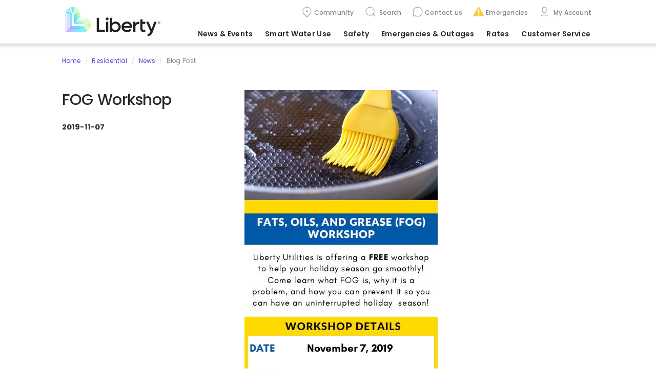

--- FILE ---
content_type: text/html; charset=utf-8
request_url: https://arizona.libertyutilities.com/goodyear/residential/my-account/?ref=breadcrumb
body_size: 9112
content:
<!DOCTYPE html>
<html lang="en">
<head>
    <meta charset="utf-8">
    <meta http-equiv="X-UA-Compatible" content="IE=edge">
    <meta name="viewport" content="width=device-width, initial-scale=1">
    <meta name="description" content="" />
    <meta name="description" content="FOG workshop" />
<title>FOG Workshop</title>
    <link rel="stylesheet" href="https://maxcdn.bootstrapcdn.com/bootstrap/3.3.5/css/bootstrap.min.css" integrity="sha512-dTfge/zgoMYpP7QbHy4gWMEGsbsdZeCXz7irItjcC3sPUFtf0kuFbDz/ixG7ArTxmDjLXDmezHubeNikyKGVyQ==" crossorigin="anonymous">
	<script src="https://ajax.googleapis.com/ajax/libs/jquery/3.7.1/jquery.min.js"></script>
  	
                <script type='text/javascript'>
                    var topselectorregions = {"Arizona":["Avondale","Carefree","Cave Creek","Cordes Lakes","Entrada del Oro","Glendale","Gold Canyon","Goodyear","Hereford - Bella Vista","Hereford - Southern Sunrise","Huachuca City","Litchfield Park","Palominas","Rio Rico","Scottsdale","Sierra Vista","Surprise","Whetstone","Wittmann"],"Arkansas":["Decatur","Gentry","Gravette","Hensley","Maysville","Pine Bluff","Springtown","Sulphur Springs","White Hall","Woodson"],"California":["Apple Valley","Artesia","Bell Gardens","Bellflower","Coleville","Compton","Floriston","La Cañada Flintridge","Loyalton","Lynwood","Markleeville","North Lake Tahoe","Norwalk","Portola","Santa Fe Springs","South Lake Tahoe","Topaz Lake","Truckee","Unincorporated Los Angeles Co.","Unincorporated San Bernardino Co.","Verdi","Victorville","Walker","Woodfords","Yermo"],"Central":["All","Trenton"],"Georgia":["Cataula","Columbus","Ellerslie","Fortson","Gainesville","Harris County","Manchester","Midland","Oakwood","Waverly Hall","Woodland"],"Illinois":["Alma","Altamont","Beecher City","Brookport","Brownstown","Carrier Mills","Cowden","Creal Springs","Elco","Eldorado","Farina","Farmersville","Galatia","Girard","Harrisburg","Huey","Iuka","Joppa","Kinmundy","Metropolis","Middletown","Mill Creek","Muddy","New Holland","Pittsburg","Raleigh","Salem","Sherman","St Elmo","St Peter","Tamms","Thayer","Tolono","Vandalia","Virden","Waggoner","Xenia"],"Iowa":["Keokuk","Montrose"],"Kansas":["Enter Site"],"Massachusetts":["Blackstone","Fall River","North Attleboro","Plainville","Somerset","South Bellingham","Swansea","Westport","Wrentham"],"Missouri":["Adrian","Airport Drive","Alba","Aldrich","Alexandria","Amoret","Anderson","Appleton City","Arbela","Arbyrd","Arcadia","Archie","Arcola","Asbury","Ash Grove","Ashton","Aurora","Aurora Water","Avilla","Avondale","Benton","Bertrand","Billings","Bois D'Arc","Bolivar","Bowling Green","Braggadocia","Branson","Brighton","Brookfield","Brooklyn Hgts.","Buffalo","Butler","Butterfield","Campbell","Canton","Cape Girardeau - wastewater","Caplinger Mills","Cardwell","Carl Junction","Carterville","Carthage","Caruthersville","Catawissa","Cedar Creek","Cedar Hill","Chaffee","Charleston","Chillicothe","Clarkton","Clever","Cliff Village","Clinton","Collins","Cooter","Cross Timbers","De Soto","Dennis Acres","Dexter","Diamond","Doniphan","Duenweg","Dunnegan","Duquesne","East Prairie","Edina","Everton","Ewing","Fair Grove","Fair Play","Fairview","Fidelity","Flemington","Forsyth","Fort Crowder","Freistatt","Fremont Hills","Fruitland","Galena","Gerster","Gideon","Ginger Blue","Golden City","Goodman","Gordonville","Granby","Granger","Greenfield","Greentop","Greenville","Halfway","Halltown","Hannibal","Harrisonville","Hayti","Hayti Heights","Henrietta","Hermitage","Hoberg","Holcomb","Holland","Hollister","Hollywood","Hornersville","House Springs","Howardville","Humansville","Hume","Hurley","Ironton","Jackson","Jasper","Joplin","Kahoka","Kennett","Kenoma","Kewanee","Kimberling City","Kirksville","Kissee Mills","Knox City","La Grange","LaBelle","Lambert","Lanagan","Lancaster","LaPlata","LaRussell","Leawood","Lewistown","Lexington","Lilbourn","Loma Linda","Louisburg","Luray","Malden","Marceline","Marionville","Marionville Water","Marshall","Marston","Maryville","Matthews","Medill","Memphis","Miller","Millersville","Miner","Missouri","Monticello","Montrose","Morehouse","Morley","Morrisville","Mound City","Mt.Vernon","Naylor","Neck City","Neelyville","Neosho","Nevada","New Hamburg","New Madrid","Newtonia","Nixa","Noel","North Lilbourn","Oak Ridge","Oran","Oronogo","Ozark","Pacific","Palmyra","Passaic","Phelps","Piedmont","Pierce City","Pineville","Platte City","Pleasant Hope","Poplar Bluff","Portageville","Powersite","Preston","Purcell","Purdy","Puxico","Queen City","Qulin","Redings Mills","Reeds","Reeds Springs","Republic","Rich Hill","Richmond","Ritchey","Rock Port","Rockaway Beach","S.Greenfield","Saginaw","Salisbury","Sarcoxie","Scotsdale","Sedalia","Senath","Seneca","Shoal Creek Dr.","Shoal Crk. Est.","Sikeston","Silver Creek","Southwest City","Sparta","Spokane","St.Clair","Stark City","Steele","Stella","Stockton","Stotts City","Strafford","Taylor","Trenton","Urbana","Verona","Verona Water","Vista","Waco","Walnut Grove","Wappapello","Wardell","Wayland","Weaubleau","Webb City","Wentworth","West Quincy","Wheatland","Willard"],"New Brunswick":["Dieppe","Dorchester","Fredericton","Hanwell","Lincoln","Moncton","Oromocto","Riverview","Sackville","Saint John","St George","St Stephen"],"New Hampshire":["Acworth","Allenstown","Alstead","Amherst","Auburn","Bath","Bedford","Belmont","Berlin","Boscawen","Bow","Canaan","Canterbury","Charlestown","Concord","Cornish","Derry","Enfield","Franklin","Gilford","Goffstown","Grafton","Hanover","Hollis","Hooksett","Hudson","Keene","Laconia","Lebanon","Litchfield","Londonderry","Loudon","Lyme","Manchester","Marlow","Merrimack","Milford","Monroe","Nashua","Northfield","Orange","Pelham","Pembroke","Penacook","Plainfield","Salem","Sanbornton","Surry","Tilton","Walpole","West Lebanon","Windham","Winnisquam"],"New York Gas":["Beaver Falls\\NewBremen\\Croghan","Brasher\\Winthrop","Brushton","Canton","Chateaugay","Gouverneur","Heuvelton","Lisbon","Madrid","Malone","Massena","Norfolk","North Lawrence","Norwood","Ogdensburg","Potsdam","Waddington"],"New York Water":["All"],"Nouveau-Brunswick":["Dieppe","Dorchester","Fredericton","Hanwell","Lincoln","Moncton","Oromocto","Riverview","Sackville","Saint John","St George","St Stephen"],"Oklahoma":["Enter Site"],"Texas":["Canyon Lake","Conroe","Flint","Hawkins","Tyler"]};;
                    var TopLevelDomain = 'libertyutilities.com';
                    var selectedstate = 'Arizona';
                    var selectedcommunity = 'Goodyear';
                    var selectedtype = 'residential';
                    var editable = ''; 
                </script>
	<script src="/js/740.bundled.js"></script>
	<script src="/js/main.bundled.js"></script>
	<script src="/js/switch-community.js" defer></script>
	<link rel="stylesheet" href="/css/styles.bundled.css" />
  	<link rel="icon" type="image/x-icon" href="/img/favicon.ico">
  	<style>
        .article-body div.container{width:95%;padding: 0 !important;margin: 0 !important;}
  	</style>
</head>
<body>
	<iframe id='iframeTopSelectorCache' src='https://libertyutilities.com/iframe.html' style='width:0;height:0;border:0;border:none;position:absolute;'></iframe>
	<header>
		<a href="#main" class="sr-only">Skip to main content</a>
    </header>
	
	<section id="navigation-section">
		<div class="navigation-content container">
			<button id="navigation-menu--toggle" aria-expanded="false"><span class="sr-only">Menu</span></button>
			<div class="navigation-columns--wrapper">
				<div class="navigation-columns--content">
					<div class="navigation-columns--left">
						<a href='/goodyear/residential' style='z-index:2000'><img class="navbar-brand" src="/img/liberty_logo_color.svg" alt="Liberty Utilities Logo" /></a>
					</div>
					<div class="navigation-columns--right navigation-group">
						<nav class="navbar navbar-expand-lg navigation-menu--features" aria-label="features">
							<ul class="navbar-nav">
								<li class="nav-item" id="features-menu--edit">
									<span id="pageedit" style="display:none"><a class="nav-link" style="color:#7859d6" href="/admin/pages/edit.aspx?id=147620">Edit</a></span>
								</li>
								<li class="nav-item" id="features-menu--community-nav" aria-expanded="false">
									<a class="nav-link" href="#">Community</a>
									<!-- #region Navigation Community Form -->
									<div class="panel-popup" id="panel--community-nav" aria-modal="true" style="display: none; right: 155px;">
										<button class="panel--close-x control--align-right-md" aria-label="close modal panel"></button>
										<div class="form-inline" id="Navigation-Community--Form">
											<div class="form-group full-row--contents">
												<label class="clear-row" for="Navigation-Community--TemplateStateSelector">Location</label>
												<select class="form-control" id="Navigation-Community--TemplateStateSelector" aria-label="Select state or province"></select>
												<div data-invalid-message="Please select a state or province."></div>
											</div>
											<div class="form-group full-row--contents margin-top">
												<label class="clear-row" for="Navigation-Community--TemplateCommunitySelector" aria-label="Select community">Community</label>
												<select class="form-control full-row" id="Navigation-Community--TemplateCommunitySelector"></select>
												<div data-invalid-message="Please select a community."></div>
											</div>
											<div class="form-group full-row--contents margin-top">
												<label class="sr-only" for="navigation-customerType">Customer Type</label>
												<!-- #region SwitchRadio -->
												<fieldset id="navigation-customerType" style="display:none">
													<div class="single-row-sm">
														<div class="input-group margin-right-md">
															<input type="radio" id="Navigation-Community--CustomerType-Residential" name="Navigation-Community--CustomerType" value="/residential/" checked />
															<label for="Navigation-Community--CustomerType-Residential">Residential</label>
														</div>
														<!--<div class="input-group">
															<input type="radio" id="Navigation-Community--CustomerType-Commercial" name="Navigation-Community--CustomerType" value="/commercial/" />
															<label for="Navigation-Community--CustomerType-Commercial">Commercial</label>
														</div>-->
													</div>
												</fieldset>
												<!-- #endregion -->
												<div class="form-group full-row--contents margin-top-1">
													<label for="Navigation-Community--Submit" class="sr-only">Switch location</label>
													<button id="Navigation-Community--Submit" type="submit" class="btn btn-info" disabled>Switch</button>
												</div>
											</div>
										</div>
									</div>
									<!-- #endregion -->
								</li>
								<li class="nav-item" id="features-menu--search">
									<a class="nav-link" href="#"> Search </a>
									<!-- #region Navigation Search Form -->
									<div class="panel-popup" id="panel--search" aria-modal="true" style="display: none">
										<form id="SearchForm--features" method="get" action="/goodyear/residential/search/">
											<div class="input-group">
                                              	<button class="panel--close-x" aria-label="Close modal panel" type="button"></button>
												<label for="SearchInput--features" class="sr-only">Search</label>
												<input id="SearchInput--features" type="text" class="form-control" placeholder="Search" name="q" />
												<span class="input-group-btn"><button class="btn btn-link" type="submit">Go</button></span>
											</div>
										</form>
									</div>
									<!-- #endregion -->
								</li>
								<li class="nav-item" id="features-menu--customercare" aria-expanded="false">
									<a class="nav-link" href="#CUSTOMERCARE">Contact us</a>
									<div class="panel-popup" id="panel--customercare" aria-modal="true" style="display: none; right: 41px;">
										<button class="panel--close-x control--align-right-md" aria-label="Close modal panel"></button>
										<div class="input-group">
											<div class="panel-row">
												<p for="panel--customercare-info">Customer care</p>
												<div class="panel-body" id="panel--customercare-info">
													<p class="phonelink-large">
														<a id="features-menu--contactusnumber" href="tel:844-367-2030" aria-label="Customer care: phone contact">844-367-2030</a>
													</p>
													<p><a id="features-menu--customercarelink" class="arrow-link" href="/goodyear/residential/contact/general-inquiries.html">Other ways to contact us</a></p>
												</div>
											</div>
										</div>
									</div>
								</li>
								<li class="nav-item" id="features-menu--emergencies">
									<a class="nav-link" href="#EMERGENCIES">Emergencies</a>
									<!-- #region Emergencies Panel -->
									<div class="panel-modal" style="display: none" id="panel--emergencies" aria-modal="true" aria-labelledby="features-menu--emergencies-title">
										<div class="panel-row">
											<button class="panel--close-x" aria-label="Close modal panel"></button>
											<h3 class="panel--subhead-emergencies">Emergencies</h3>
											<p class="phonelink-large">
												<a id="features-menu--emergencynumber" href="tel:623-935-3395" aria-label="Emergency: phone contact">623-935-3395</a>
											</p>
										</div>
										<div class="panel-row">
											<h3 class="panel--subhead-customercare">Customer care</h3>
											<p class="phonelink-large">
												<a id="features-menu--customercarenumber" href="tel:844-367-2030" aria-label="Customer care: phone contact">844-367-2030</a>
											</p>
										</div>
										<!--<div class="panel-row panel--emergnecies-indent">
											<p><a class="arrow-link" href="#OTHER CONTACTS">Other Liberty communities</a></p>
										</div>-->
									</div>
									<!-- #endregion --> 
								</li>
								<li class="nav-item" id="features-menu--account">
									<a class="nav-link dropdown-menu--link" id="myaccountdropdown1" href="#"> My Account </a>
									<ul class="dropdown-menu" aria-labelledby="myaccountdropdown1">
										<li class=" nav-item"><a class="nav-link" target="_blank" href="https://myaccount.libertyenergyandwater.com/portal/#/login?LUAZ">My Account Sign Up/Login </a></li><li class=" nav-item"><a class="nav-link" target="_self" href="/goodyear/new-customer-experience.html">My Account Overview</a></li><li class=" nav-item"><a class="nav-link" target="_self" href="/goodyear/residential/my-account/my-bill/my-profile.html">Update Contact Information</a></li>
									</ul>
								</li>
							</ul>
						</nav>
						<nav class="navbar navbar-expand-lg navigation-menu--main" aria-label="main">
							<ul class="navbar-nav">
								<li class="dropdown-unused nav-item dropdown-hover"><a href="/master/residential/news/events.html" class="nav-link dropdown-toggle dropdown-menu--link active" data-toggle="dropdown" role="button" aria-haspopup="true" aria-expanded="false" id="navbarDropdown0">News & Events</a>
                        <ul class="dropdown-menu" aria-labelledby="navbarDropdown0"><li class=" nav-item"><a class="nav-link" target="_blank" href="https://libertyutilities.com/west-region-newsroom.html">Newsroom</a></li><li class=" nav-item"><a class="nav-link" target="_self" href="/goodyear/residential/news/notifications-az.html">Notifications </a></li><li class=" nav-item"><a class="nav-link" target="_self" href="/goodyear/residential/news/community-highlights-new.html">Supporting the United Way</a></li><li class=" nav-item"><a class="nav-link" target="_self" href="/goodyear/residential/news/infrastructure-investments.html">Infrastructure Investments</a></li><li class=" nav-item"><a class="nav-link" target="_self" href="/goodyear/residential/news/media-release.html">Media Release</a></li></ul>
                    </li><li class="dropdown-unused nav-item dropdown-hover"><a href="/master/residential/smart-water-use/index.html" class="nav-link dropdown-toggle dropdown-menu--link active" data-toggle="dropdown" role="button" aria-haspopup="true" aria-expanded="false" id="navbarDropdown0">Smart Water Use</a>
                        <ul class="dropdown-menu" aria-labelledby="navbarDropdown0"><li class=" nav-item"><a class="nav-link" target="_self" href="/goodyear/residential/smart-water-use/index.html">About</a></li><li class=" nav-item"><a class="nav-link" target="_self" href="/goodyear/residential/smart-water-use/conservation.html">Conservation</a></li><li class=" nav-item"><a class="nav-link" target="_self" href="/goodyear/residential/smart-water-use/water/water-programs.html">Water Programs</a></li><li class=" nav-item"><a class="nav-link" target="_self" href="/goodyear/residential/smart-water-use/water/drought.html">Drought</a></li><li class=" nav-item"><a class="nav-link" target="_self" href="/goodyear/residential/smart-water-use/wastewater-and-reclaimed-water.html">Wastewater & Reclaimed Water</a></li></ul>
                    </li><li class="dropdown-unused nav-item dropdown-hover"><a href="/master/residential/safety/water/water-safety.html" class="nav-link dropdown-toggle dropdown-menu--link active" data-toggle="dropdown" role="button" aria-haspopup="true" aria-expanded="false" id="navbarDropdown0">Safety</a>
                        <ul class="dropdown-menu" aria-labelledby="navbarDropdown0"><li class=" nav-item"><a class="nav-link" target="_self" href="/goodyear/residential/safety/water/water-safety.html">Water Safety</a></li><li class=" nav-item"><a class="nav-link" target="_self" href="/goodyear/residential/safety/water-quality.html">Water Quality</a></li><li class=" nav-item"><a class="nav-link" target="_blank" href="https://arizona.libertyutilities.com/avondale/residential/safety/water-quality-faqs.html">Water Quality FAQs</a></li><li class=" nav-item"><a class="nav-link" target="_self" href="/goodyear/residential/safety/water/cross-connection-control.html">Cross Connection Control</a></li><li class=" nav-item"><a class="nav-link" target="_self" href="/goodyear/residential/safety/general-electrical-safety.html">Electrical Safety</a></li><li class=" nav-item"><a class="nav-link" target="_self" href="/goodyear/residential/safety/general-gas-safety.html">Natural Gas Safety</a></li><li class=" nav-item"><a class="nav-link" target="_self" href="/goodyear/residential/safety/consumer-fraud.html">Consumer Fraud</a></li></ul>
                    </li><li class="dropdown-unused nav-item dropdown-hover"><a href="/master/residential/emergencies/water-emergency.html" class="nav-link dropdown-toggle dropdown-menu--link active" data-toggle="dropdown" role="button" aria-haspopup="true" aria-expanded="false" id="navbarDropdown0">Emergencies <span class="hidden-xs"><br/></span>&amp; Outages</a>
                        <ul class="dropdown-menu" aria-labelledby="navbarDropdown0"><li class=" nav-item"><a class="nav-link" target="_self" href="/goodyear/residential/emergencies/water-emergency.html">Water Emergency</a></li></ul>
                    </li><li class="dropdown-unused nav-item dropdown-hover"><a href="/master/residential/rates-and-tariffs/water.html" class="nav-link dropdown-toggle dropdown-menu--link active" data-toggle="dropdown" role="button" aria-haspopup="true" aria-expanded="false" id="navbarDropdown0">Rates</a>
                        <ul class="dropdown-menu" aria-labelledby="navbarDropdown0"><li class=" nav-item"><a class="nav-link" target="_self" href="/goodyear/residential/rates-and-tariffs/understanding-rates-and-tariffs.html">Understanding Rates & Tariffs</a></li><li class=" nav-item"><a class="nav-link" target="_self" href="/goodyear/residential/rates-and-tariffs/water.html">Water & Wastewater Rates </a></li></ul>
                    </li><li class="dropdown-unused nav-item dropdown-hover"><a href="/master/residential/my-account/make-a-payment.html" class="nav-link dropdown-toggle dropdown-menu--link active" data-toggle="dropdown" role="button" aria-haspopup="true" aria-expanded="false" id="navbarDropdown0">Customer Service</a>
                        <ul class="dropdown-menu" aria-labelledby="navbarDropdown0"><li class=" nav-item"><a class="nav-link" target="_self" href="/goodyear/residential/my-account/make-a-payment.html">Payment Options</a></li><li class=" nav-item"><a class="nav-link" target="_self" href="/goodyear/residential/my-account/my-bill/my-bill.html">Understanding My Bill</a></li><li class=" nav-item"><a class="nav-link" target="_self" href="/goodyear/residential/my-account/my-bill/billing-options/automatic-payments.html">Automatic Payments</a></li><li class=" nav-item"><a class="nav-link" target="_self" href="/goodyear/residential/my-account/financial-programs.html">Financial Help</a></li><li class=" nav-item"><a class="nav-link" target="_self" href="/goodyear/residential/my-account/my-bill/billing-options/go-paperless.html">Paperless Billing</a></li><li class="dropdown-unused nav-item dropdown-hover"><a href="/master/residential/new-services/moving-water-customers.html" class="nav-link dropdown-toggle dropdown-menu--link active" data-toggle="dropdown" role="button" aria-haspopup="true" aria-expanded="false" id="navbarDropdown0">Moving </a>
                        <ul class="dropdown-menu" aria-labelledby="navbarDropdown0"><li class=" nav-item"><a class="nav-link" target="_self" href="/goodyear/residential/customer-service/new-connections-residential-arizona-water-liberty.html">New Connections</a></li><li class=" nav-item"><a class="nav-link" target="_self" href="/goodyear/residential/new-services/new-connections-process-residential-arizona-water-liberty.html">New Connections Process </a></li></ul>
                    </li><li class=" nav-item"><a class="nav-link" target="_self" href="/goodyear/residential/news/notifications-az.html">Bill Inserts</a></li><li class=" nav-item"><a class="nav-link" target="_self" href="/goodyear/residential/my-account/my-bill/meter-reading.html">Meter Reading</a></li><li class=" nav-item"><a class="nav-link" target="_self" href="/goodyear/residential/customer-service/water-usage-overview-residential-az-water-liberty.html">Water Usage Overview</a></li><li class=" nav-item"><a class="nav-link" target="_self" href="/goodyear/residential/contact/forms.html">Forms</a></li><li class=" nav-item"><a class="nav-link" target="_self" href="/goodyear/residential/contact/general-inquiries.html">Contact Us</a></li></ul>
                    </li>
							</ul>
						</nav>
					</div>
				</div>
			</div>
		</div>
	</section>
	  
	<main id="main" class="banner-Landing_Page_MainHeader">
		<div id="main--wrapper-header">
			<script>
			  if (document.cookie.toLowerCase().indexOf('lu-priority-alerts-dismissal=true') !== -1) {
				/* hide dismissed alerts w/o flash of content */
				document.write('<div class="priority-alerts-dismissal"></div>')
			  }
			</script>
		</div>
		<div id="main--wrapper-content">
		
			<div style="" class="banner-MainHeader_Posts">
				<div class="container">
					<div class="row">
						<div class="col-sm-12">
							<div class="row">
								<div class="col-sm-7">
									<ol class="breadcrumb">
										<li><a href="/goodyear/?ref=breadcrumb">Home</a></li>
										<li><a href="/goodyear/residential/?ref=breadcrumb">Residential</a></li>
										<li><a href="/goodyear/residential/news/?ref=breadcrumb">News</a></li>
										<li class="active">Blog Post</li>
									</ol>
								</div>
								<div class="col-sm-5"></div>
							</div>
						</div>
					</div>
				</div>
			</div>
			<br/>
			<div class="container">
				<div class="row">
    <div class="col-sm-4">
        <div class="article-title">
            <h1>FOG Workshop</h1>
            <h4><strong>2019-11-07</strong></h4>
        </div>
    </div>
    <div class="col-sm-8">
        <div class="article-body"><div class="" style=""><div class="container"><div class="row"><div class="col-sm-12"><div class="" style=""><p><img src="/uploads/FOG workshop LP.JPG" alt="" width="378" height="876" /></p></div></div></div></div></div></div>
    </div>
</div>
			</div>
		</div>
    </main>  
   
	<footer>
		<div class="footer-main--wrapper" aria-label="Site main footer">
			<div class="footer-main--container container">
				<div class="footer-main--column-group">
					<div class="footer-main--column-unit">
						<p class='footer-main--menu-title' aria-label='About Liberty Utilities'>Our Company</p>
						<ul class="footer-main--menu-list">
							<li><a href='https://libertyutilities.com/about.html'>About Us</a></li>
							<li><a href='https://libertyutilities.com/sustainability.html'>Sustainability</a></li>
							<li><a href='https://jobs.libertyenergyandwater.com/'>Careers</a></li>
							<li><a href='https://libertyutilities.com/news.html'>News</a></li>
						</ul>
					</div>
					<div class="footer-main--column-unit">
						<p class='footer-main--menu-title' aria-label='Liberty Business'>For Business</p>
						<ul class="footer-main--menu-list">
							<li><a href='https://libertyutilities.com/business-partners.html'>Partnering</a></li>
							<li><a href='https://libertyutilities.com/what-we-do/business-development/contact-us.html'>Business Development</a></li>
							
							<li><a href='https://libertyutilities.com/liberty-utilities-transmission/lu-transmission.html'>Transmission & Compliance</a></li>
						</ul>
					</div>
					<div class="footer-main--column-unit">
						<p class='footer-main--menu-title' aria-label='Help with Liberty Services'>Help</p>
						<ul class="footer-main--menu-list">
							<li><a id="footer-menu--customercarelink" href="/goodyear/residential/contact/general-inquiries.html">Contact us</a></li>
							<li><a href='https://libertyutilities.com/new-brunswick-french.html'>Français</a></li>
							<li><a href='https://libertyutilities.com/newbrand/index.html'>New Brand</a></li>
						</ul>
					</div>
					<div class="footer-main--column-unit">
						<p class='footer-main--menu-title' aria-label='Liberty Terms and Conditions'>Terms & Conditions</p>
						<ul class="footer-main--menu-list">
							<li><a href='https://libertyutilities.com/privacy-policy.html'>Privacy</a></li>
							<li><a href='https://libertyutilities.com/terms-of-use.html'>Terms of Use</a></li>
							<li><a href='https://libertyutilities.com/accessibility.html'>Accessibility</a></li>
						</ul>
					</div>
					<div class="footer-main--column-unit">
						<p class='footer-main--menu-title' aria-label='Algonquin'>Algonquin</p>
						<ul class="footer-main--menu-list">
							<li><a href='https://algonquinpower.com'>AQN Website</a></li>
							<li><a href='https://investors.algonquinpower.com'>Investors</a></li>
						</ul>
					</div>
				</div>
			</div>
			<div class="footer-main--social container">
				<ul>
					<li><a class="icon-social--facebook" aria-label="Visit Liberty’s Facebook page" href="https://www.facebook.com/LibertyUtilAZ/" target="_blank">Facebook</a></li>
					<li><a class="icon-social--twitter" aria-label="Visit Liberty’s Twitter page" href="https://twitter.com/LibertyUtil_AZ" target="_blank">Twitter</a></li>
					<!--<li><a class="icon-social--linkedin" aria-label="Visit Liberty’s LinkedIn page" href="https://www.linkedin.com/company/libertyenergyandwater" target="_blank">LinkedIn</a></li>-->
					<li><a class="icon-social--youtube" aria-label="Visit Liberty’s YouTube channel" href="https://www.youtube.com/channel/UCeA30tP3ItAAbWF92qeOYWg" target="_blank">YouTube</a></li>
				</ul>
			</div>
		</div>
		<section class="footer-bar--wrapper">
			<section class="footer-bar--container container">
				<div class="row">
					<div class="col-sm-12 footer-bar--brand-container">
						<img class="footer-bar--brand" src="/img/liberty_heart_reverse.svg" alt="Liberty Utilities" />
						<p class="footer-bar--copyright">© Copyright Liberty&nbsp;<span id='footer-copyrightyear'><script>document.write(new Date().getFullYear())</script></span></p>
					</div>
				</div>
			</section>
		</section>
	</footer>
	
    <script src="https://maxcdn.bootstrapcdn.com/bootstrap/3.4.1/js/bootstrap.min.js" crossorigin="anonymous"></script>
    <script src="https://www.google.com/recaptcha/api.js" async defer></script>
    <script async src="https://www.googletagmanager.com/gtag/js?id=G-722LNGZH43"></script>
    <script>
      window.dataLayer = window.dataLayer || [];
      function gtag(){dataLayer.push(arguments);}
      gtag('js', new Date());
      gtag('config', 'G-722LNGZH43');
    </script>
<!-- 1,002 --></body>
</html>

--- FILE ---
content_type: application/javascript
request_url: https://arizona.libertyutilities.com/js/main.bundled.js
body_size: 9112
content:
!function(){"use strict";var e,t={893:function(e,t,n){function o(e,t){for(var n=0;n<t.length;n++){var o=t[n];o.enumerable=o.enumerable||!1,o.configurable=!0,"value"in o&&(o.writable=!0),Object.defineProperty(e,o.key,o)}}var a=function(){function e(t){!function(e,t){if(!(e instanceof t))throw new TypeError("Cannot call a class as a function")}(this,e),this.events(t)}var t,n;return t=e,n=[{key:"events",value:function(e){var t=this;[].concat(e).forEach((function(e){return t.menuInit(e.linkSelector,e.menuopenClass,e.flipClass,e.menuTrigger,e.retractClass,e.triggerToggleClass,e.triggerBodyClass,e.menuSelector,e.menuRootSelector,e.menuBackClass,e.mobileMenuTitle,e.mobileMenuTitleClass,e.mobileCloseXClass,e.menuFilterSelector)}))}},{key:"menuInit",value:function(e,t){var n=arguments.length>2&&void 0!==arguments[2]?arguments[2]:"flip",o=arguments.length>3&&void 0!==arguments[3]?arguments[3]:"",a=arguments.length>4&&void 0!==arguments[4]?arguments[4]:"retract",r=arguments.length>5?arguments[5]:void 0,i=arguments.length>6?arguments[6]:void 0,c=arguments.length>7?arguments[7]:void 0,l=arguments.length>8?arguments[8]:void 0,s=arguments.length>9?arguments[9]:void 0,u=arguments.length>10&&void 0!==arguments[10]?arguments[10]:"Main Menu",d=arguments.length>11?arguments[11]:void 0,v=arguments.length>12&&void 0!==arguments[12]?arguments[12]:"closex",f=arguments.length>13&&void 0!==arguments[13]?arguments[13]:"",m=(document.querySelector(o),""!==o&&document.querySelector(o)),p=function(){return!Boolean(m&&"none"!==window.getComputedStyle(m).display)};function g(e){document.querySelectorAll(e).forEach((function(e){e.setAttribute("aria-expanded","false"),e.addEventListener("click",(function(e){var o=e.target.classList;o.contains(r)?(S(k(l,[a,n,t]),1e3),o.remove(r),""!==i&&document.body.classList.remove(i),e.target.setAttribute("aria-expanded","false")):(k(l,[a,n,t]),o.add(r),""!==i&&document.body.classList.add(i),e.target.setAttribute("aria-expanded","true"))}))}))}function y(e,t,n){var o=document.createElement("div");return o.innerHTML=t,o.classList.add(n),e.prepend(o),o}function b(e,n){y(e,"Back",s).addEventListener("click",(function(){h(e,a),h(e,t)}))}function h(e,t){var n=e.closest(".".concat(t));n&&n.classList.remove(t)}function S(e){var t,n=arguments.length>1&&void 0!==arguments[1]?arguments[1]:100;return function(o){t&&clearTimeout(t),t=setTimeout(e,n,o)}}function k(e,t){var n=document.querySelectorAll(e);n&&n.forEach((function(e){t.forEach((function(t){e.classList&&e.classList.remove(t)})),t.forEach((function(t){var n=e.querySelectorAll(".".concat(t));n&&n.forEach((function(e){e.classList&&e.classList.remove(t)}))}))}))}document.querySelectorAll(l).forEach((function(e){y(e,u,d),y(e,"",v).addEventListener("click",(function(){document.querySelector(o).click()}))})),document.querySelectorAll("".concat(f," ").concat(c)).forEach((function(e){return b(e)})),g(o),document.querySelectorAll("".concat(f," ").concat(e)).forEach((function(e){e.parentElement.addEventListener("mouseenter",(function(){if(p()){e.parentElement.classList.add(t),e.setAttribute("aria-expanded","true");var o=e.parentElement.querySelector("".concat(f," ").concat(c));if(o){o.offsetWidth;var a=o.getBoundingClientRect();window.innerWidth<a.right&&e.parentElement.classList.add(n)}}})),e.parentElement.addEventListener("mouseleave",(function(){p()&&(e.parentElement.classList&&e.parentElement.classList.remove(t),e.setAttribute("aria-expanded","false"))})),e.addEventListener("click",(function(o){if(o.stopPropagation(),!p()){o.preventDefault();var r=e.closest("".concat(l,", ").concat(f," ").concat(c));e.parentElement.classList.contains(t)?(e.parentElement.classList.remove(t),e.setAttribute("aria-expanded","false"),r&&r.classList.remove(a),setTimeout(k(l,[,a,n,t]),1e3)):(e.parentElement.classList.add(t),e.setAttribute("aria-expanded","true"),r&&r.classList.add(a))}}))})),m&&window.addEventListener("resize",S((function(){S(k(l,[a,n,t]),1e3);var e=document.querySelector(o);e&&(e.classList.remove(r),e.setAttribute("aria-expanded","false")),document.body.classList.remove(i)})))}}],n&&o(t.prototype,n),e}(),r=a;function i(e,t){for(var n=0;n<t.length;n++){var o=t[n];o.enumerable=o.enumerable||!1,o.configurable=!0,"value"in o&&(o.writable=!0),Object.defineProperty(e,o.key,o)}}var c=function(){function e(t){!function(e,t){if(!(e instanceof t))throw new TypeError("Cannot call a class as a function")}(this,e),this.events(t)}var t,n;return t=e,(n=[{key:"events",value:function(e){var t=this;[].concat(e).forEach((function(e){return t.initMyAccount(e)}))}},{key:"initMyAccount",value:function(e){var t=e.menuTriggerSelector,n=e.defocusClass,o=void 0===n?"":n,a=e.menuSelector,r=void 0===a?"":a,i=e.menuParentSelector,c=e.mobileBeaconSelector,l=e.mobileCloseXClass,s=e.activePanelClass,u=void 0===s?"":s,d=e.subTriggerSelector,v=void 0===d?"":d,f=document.querySelector(r),m=document.querySelector(t),p=document.querySelector(i);if(f&&m&&p){var g=null;g=function(e,t,n){if(!e.querySelector(".".concat(n))){var o=document.createElement("div");return o.setAttribute("aria-label","close modal panel"),o.innerHTML="",o.classList.add(n),e.prepend(o),o}}(f,0,l);var y=document.querySelector(c),b=function(){return"block"===window.getComputedStyle(y).display};p.addEventListener("mouseenter",(function(e){b()||this.classList.add("open")})),p.addEventListener("mouseleave",(function(e){b()||(this.classList.remove("open"),document.body.classList.remove(o),document.body.classList.remove(u))}));var h=function e(t){var n=t.target.closest(i);n||(t.target.blur(),t.preventDefault(),t.stopPropagation()),p.classList.contains("open")&&(n||(g.click(),p.classList.remove("open"),document.removeEventListener("click",e)))},S=p;if(""!==v){var k=p.querySelector(v);k&&(S=k)}S.addEventListener("click",(function(e){e.preventDefault(),b()&&(p.classList.add("open"),document.body.classList.add(o),document.body.classList.add(u),document.addEventListener("click",h))})),f&&g.addEventListener("click",(function(e){e.preventDefault(),e.stopPropagation(),p.classList.remove("open"),document.body.classList.remove(o),document.body.classList.remove(u),document.removeEventListener("click",h)}))}}}])&&i(t.prototype,n),e}();function l(e,t){for(var n=0;n<t.length;n++){var o=t[n];o.enumerable=o.enumerable||!1,o.configurable=!0,"value"in o&&(o.writable=!0),Object.defineProperty(e,o.key,o)}}var s=function(){function e(t){!function(e,t){if(!(e instanceof t))throw new TypeError("Cannot call a class as a function")}(this,e),this.events(t)}var t,n;return t=e,(n=[{key:"events",value:function(e){var t=this;[].concat(e).forEach((function(e){return t.toggleInit(e)}))}},{key:"toggleInit",value:function(e){var t=e.panelSelector,n=e.triggerSelector,o=void 0===n?"":n,a=e.toggleClass,r=e.bodyClass,i=void 0===r?"":r,c=(e.closeAreaClass,e.closeXClass),l=void 0===c?"":c,s=e.panelOpenMarkerSelector,u=void 0===s?"":s,d=e.panelOpenClass,v=void 0===d?"panel--open":d,f=e.accountsPanelOpenClass,m=void 0===f?"":f,p=e.accountsPanelCloseSelector,g=void 0===p?"":p,y=e.nullifyLinkClickSelector,b=void 0===y?"":y,h=e.subTriggerSelector,S=void 0===h?"":h;o||(o=t);var k=!!v.includes("modal");function L(e){var t=e.querySelector(".panel-popup");if(t){var n=t.getBoundingClientRect().right,o=e.getBoundingClientRect().right,a=n>=window.innerWidth-o;if(window.innerWidth<768)return;a&&(t.style.right="".concat(Math.max(18,window.innerWidth-o),"px"))}if(e.classList.contains("actionbar--link")){var r=e.parentElement.querySelector('[class*="actionbar--panel-"]');r.classList.remove("align-right"),window.innerWidth<r.getBoundingClientRect().right&&r.classList.add("align-right")}}document.querySelectorAll(o).forEach((function(e){var n=document.querySelector(t);if(""!==u||n.querySelector(k?".panel-modal":".panel-popup")){n.setAttribute("aria-expanded","false");var r=document.querySelector(o);if(""!==b){var c=n.querySelector(b);c&&c.addEventListener("click",(function(e){e.preventDefault()}))}var s=null;u&&(s=document.querySelector(u));var d=r;if(""!==S){var f=r.querySelector(S);f&&(d=f)}if(d.addEventListener("click",(function(e){if(e.preventDefault(),e.stopPropagation(),document.body.classList.contains(m)){var t=document.querySelector(g);t&&t.click()}else document.body.classList.contains(v)||document.body.classList.contains(m)||(e.stopImmediatePropagation(),n.classList.add(a),s&&s.classList.add(a),""!==i&&document.body.classList.add(i),n.setAttribute("aria-expanded","true"),document.body.classList.add(v),L(r),window.addEventListener("resize",o((function(){o(L(n),250)}))),h(n));function o(e,t){var n;return function(o){n&&clearTimeout(n),n=setTimeout(e,t,o)}}})),l){var p=n.querySelector(".".concat(l));p&&p.addEventListener("click",(function(e){e.preventDefault(),e.stopPropagation(),y(e)}))}var y=function(e){e.preventDefault(),e.stopPropagation();var t=document.getElementById("page-blur");t&&t.remove(),function(e,t,n,o,a){e.classList.remove(t),document.body.classList.remove(a),""!==n&&document.body.classList.remove(n),o&&o.classList.remove(t),e.setAttribute("aria-expanded","false")}(n,a,i,s,v)},h=function(e){var t=document.createElement("div");e.closest(".".concat(l)),t.id="page-blur",t.addEventListener("click",(function(e){return y(e)})),e.prepend(t)}}}))}}])&&l(t.prototype,n),e}();function u(e){return u="function"==typeof Symbol&&"symbol"==typeof Symbol.iterator?function(e){return typeof e}:function(e){return e&&"function"==typeof Symbol&&e.constructor===Symbol&&e!==Symbol.prototype?"symbol":typeof e},u(e)}function d(e,t){for(var n=0;n<t.length;n++){var o=t[n];o.enumerable=o.enumerable||!1,o.configurable=!0,"value"in o&&(o.writable=!0),Object.defineProperty(e,o.key,o)}}var v=function(){function e(t){!function(e,t){if(!(e instanceof t))throw new TypeError("Cannot call a class as a function")}(this,e),this.events(t)}var t,n;return t=e,(n=[{key:"events",value:function(e){var t=this;[].concat(e).forEach((function(e){return t.initListeners(e)}))}},{key:"initListeners",value:function(e){var t=e.groupSelector,n=e.disableElementSelector,o=e.disallowableValueSelectors,a=void 0===o?[]:o,r=e.invalidClass,i=void 0===r?"invalid":r,c=e.errorMessageAttribute,l=void 0===c?"data-invalid-message":c,s=e.primaryFieldSelector,u=void 0===s?"":s,d=document.querySelectorAll(t);d&&d.forEach((function(e){var t=e.querySelectorAll("input, select, textarea");if(a.length&&a.forEach((function(t){f(e,t,l)})),t){var o=y(t),r=e.querySelectorAll(n);t.forEach((function(n){n.addEventListener("change",(function(c){var l=y(t),s=g(l,o),d=a.length&&p(e,a,i),v=d||!d&&s,f="#".concat(n.id)===u;m(v,r),v&&f&&n.defaultSelected===n.selected&&t.forEach((function(e){f&&e===n||(e.selectedIndex=0,e.classList.add(i))}))}))}))}}))}}])&&d(t.prototype,n),e}(),f=function(e,t,n){var o=e.querySelector(t.targetSelector);if(o&&(!o.nextElementSibling||!o.nextElementSibling.getAttribute(n))){var a=document.createElement("div");a.setAttribute(n,t.invalidMessage),o.parentNode.insertBefore(a,o.nextSibling)}},m=function(e,t){t.forEach((function(t){t.disabled=e}))},p=function(e,t,n){t.length;var o=0;return t.forEach((function(t){var a=e.querySelector(t.targetSelector);if("object"!==u(a.options))return!1;a.classList.contains(n)&&a.classList.remove(n);var r=a.options[a.selectedIndex].getAttribute("value");(!r||r===t.invalidvalue)&&(a.classList.add(n),o+=1)})),o},g=function(e,t){return JSON.stringify(e)==JSON.stringify(t)},y=function(e){var t=[];return e.forEach((function(e){var n="".concat(e.value).concat(e.checked?"-checked":"");t.push(n)})),t},b=v;function h(e,t){for(var n=0;n<t.length;n++){var o=t[n];o.enumerable=o.enumerable||!1,o.configurable=!0,"value"in o&&(o.writable=!0),Object.defineProperty(e,o.key,o)}}var S=function(){function e(t){!function(e,t){if(!(e instanceof t))throw new TypeError("Cannot call a class as a function")}(this,e),this.events(t)}var t,n;return t=e,(n=[{key:"events",value:function(e){var t=this;[].concat(e).forEach((function(e){return t.alertsInit(e)}))}},{key:"alertsInit",value:function(e){var t=e.triggerSelector,n=e.targetSelector,o=void 0===n?"":n,a=e.destinationSelector,r=void 0===a?"":a,i=e.toggleClass,c=e.fadeClass,l=void 0===c?"":c,s=e.cookieName,u=void 0===s?"priority-alert-dismissal":s,d=e.domain,v=void 0===d?"":d;r=[].concat(r);var f=null;r.forEach((function(e){(f=document.querySelector(e))||console.log("Alerts initialization: the selector “".concat(e,"” was not found."))})),f&&this.moveBefore(o,f);var m=document.querySelector(o);if(m){var p=L(u);i||console.log("Priority Alerts: no toggle class provided","color:red"),t||console.log("Priority Alerts: no trigger selector provided","color:red"),""!==o&&o!==[]||(o=t);var g=new Date;g.getTime(),g.getTimezoneOffset(),p?m.classList.add("hidden"):m?document.querySelectorAll(t).forEach((function(e){e.addEventListener("click",(function(e){"localhost"!==location.hostname&&"127.0.0.1"!==location.hostname||(v=""),k(u,!0,.25,v),l&&m.classList.add(l),m.setAttribute("style","max-height:".concat(m.offsetHeight,"px;")),m.setAttribute("aria-expanded","false"),setTimeout((function(){m.classList.add(i)}),500)}))})):console.log("The target element “".concat(o,"” could not be found or a dismissal is in effect."))}}},{key:"moveBefore",value:function(e,t){var n=document.querySelector(e);n&&t.prepend(n)}}])&&h(t.prototype,n),e}(),k=function(e,t,n,o){var a;if(n){var r=new Date;r.setTime(r.getTime()+60*n*60*1e3),a="; expires="+r.toUTCString()}else a="";document.cookie="".concat(e,"=").concat(t).concat(a).concat(o?"; domain="+o:"","; path=/")},L=function(e){if(document.cookie.length>0){var t=document.cookie.indexOf(e+"=");if(-1!=t){t=t+e.length+1;var n=document.cookie.indexOf(";",t);return-1==n&&(n=document.cookie.length),unescape(document.cookie.substring(t,n))}}return""},E=S;function w(e,t){for(var n=0;n<t.length;n++){var o=t[n];o.enumerable=o.enumerable||!1,o.configurable=!0,"value"in o&&(o.writable=!0),Object.defineProperty(e,o.key,o)}}var C=function(){function e(t){!function(e,t){if(!(e instanceof t))throw new TypeError("Cannot call a class as a function")}(this,e),this.events(t)}var t,n;return t=e,(n=[{key:"events",value:function(e){var t=this;[].concat(e).forEach((function(e){return t.popupInit(e)}))}},{key:"popupInit",value:function(e){var t=this,n=e.triggerSelector,o=e.targetSelector,a=void 0===o?"":o,r=e.toggleClass,i=e.closeXClass,c=e.closeAreaClass,l=document.querySelectorAll(a);l&&l.forEach((function(e){var o=e.querySelector(n);t.clearListeners(o);var a=e.querySelector(n),l=e.innerHTML,s=l.match(/Bootpop.html\(['"]{1}([\s\S]+?)['"]{1} ?, ?{/),u=l.match(/title: ?['"]{1}(.*)['"]{1},/);try{var d=u[1],v=t.cleanURI(s[1]),f=t.createPanel(t.buildPanelContent(d,v,i),a),m=f.querySelector(".".concat(i));a.addEventListener("click",(function(n){"true"!==f.getAttribute("aria-expanded")&&(t.addEscapeListener(m),f.setAttribute("aria-expanded","true"),e.classList.add(r))})),m.addEventListener("click",(function(t){t.preventDefault(),t.stopPropagation(),f.setAttribute("aria-expanded","false"),e.classList.remove(r)})),t.addModalBackground(e,c,m)}catch(e){console.log("Error processing popup alerts: ",e)}}))}},{key:"cleanURI",value:function(e){return e.replace(/\\u003c/g,"<").replace(/\\u003e/g,">").replace(/\\u0027/g,'"').replace(/\\'/g,"'").replace(/\\n/g,String.fromCharCode(13)).replace(/\\"/g,'"')}},{key:"clearListeners",value:function(e){var t=e.cloneNode(!0);e.parentNode.replaceChild(t,e)}},{key:"createPanel",value:function(e,t){var n=document.createElement("div");return n.innerHTML=e,n.classList.add("panel-modal"),n.style.display="none",n.setAttribute("aria-modal","true"),t.appendChild(n)}},{key:"addModalBackground",value:function(e,t,n){var o=e.querySelector(".".concat(t));o&&o.remove();var a=document.createElement("div");a.classList.add(t),e.prepend(a);var r=e.querySelector(".".concat(t));return r.addEventListener("click",(function(e){return n.click()})),r}},{key:"addEscapeListener",value:function(e){document.addEventListener("keydown",(function t(n){27==n.which&&e&&(e.click(),document.removeEventListener("keydown",t))}))}},{key:"buildPanelContent",value:function(e,t,n){return'<div class="panel-row"><button class="'.concat(n,'" aria-label="Close modal panel"></button></div><div class="panel-modal--title">').concat(e,"</div>").concat(t,"</div>")}}])&&w(t.prototype,n),e}();function A(e,t){for(var n=0;n<t.length;n++){var o=t[n];o.enumerable=o.enumerable||!1,o.configurable=!0,"value"in o&&(o.writable=!0),Object.defineProperty(e,o.key,o)}}var T=function(){function e(t){!function(e,t){if(!(e instanceof t))throw new TypeError("Cannot call a class as a function")}(this,e),this.events(t)}var t,n;return t=e,(n=[{key:"events",value:function(e){var t=this;[].concat(e).forEach((function(e){return t.bbInit(e)}))}},{key:"bbInit",value:function(e){var t=e.backbuttonPrependSelector,n=e.breadcrumbSelector,o=void 0===n?"":n,a=e.excludedPageSelector,r=void 0===a?"":a;document.querySelector(r)||""==r?console.warn("BackButton: found “no-breadcrumbs” indicator"):document.querySelector(o)?console.warn("BackButton: page contains breadcrumbs"):window.history.length<=1?console.warn("BackButton: no back pages in tab history"):this.createBackButton('\n    <div class="container">\n    <div class="row">\n    <div class="col-sm-12">\n    <div class="breadcrumbs backbutton">\n    <a href="#" onclick="window.history.go(-1); return false;">Back</a>\n    </div>\n    </div>\n    </div>\n    </div>\n    ',t)}},{key:"createBackButton",value:function(e,t){var n=document.querySelector(t),o=document.referrer;if(n&&(o.includes("liberty/redesign")||o.includes("libertyenergyandwater")||o.includes("libertyutilities")||o.includes("localhost"))){var a=document.createElement("div");a.innerHTML=e,n.prepend(a)}}}])&&A(t.prototype,n),e}(),x=n(740);function q(e,t){for(var n=0;n<t.length;n++){var o=t[n];o.enumerable=o.enumerable||!1,o.configurable=!0,"value"in o&&(o.writable=!0),Object.defineProperty(e,o.key,o)}}var O=function(){function e(t){!function(e,t){if(!(e instanceof t))throw new TypeError("Cannot call a class as a function")}(this,e),this.events(t)}var t,n;return t=e,(n=[{key:"events",value:function(e){var t=this;[].concat(e).forEach((function(e){return t.toggleInit(e)}))}},{key:"toggleInit",value:function(e){var t=e.triggerSelector,n=e.targetSelector,o=void 0===n?"":n,a=e.toggleTriggerClass,r=void 0===a?"collapse":a,i=e.toggleTargetClass,c=void 0===i?"in":i;""===o&&(o=t),document.querySelectorAll(t).forEach((function(e){if(e){var t=e.getAttribute("data-target"),n=document.querySelector(t);n&&(e.setAttribute("aria-expanded","false"),n.style.display=null,e.addEventListener("click",(function(t){t.preventDefault(),t.stopPropagation();var o,a,i,l,s,u=e.getAttribute("aria-expanded"),d="#".concat(n.getAttribute("id")),v="".concat(d.replace("#","").replace(".",""),"-stylesheet");null===u||"false"===u?(o=n,"max-height",a=function(e){var t=e.cloneNode(!0),n=e.offsetWidth;t.style.cssText="display:block;position: fixed; top: -10000px; left: 0; overflow: auto; visibility: hidden; pointer-events: none; height: unset; max-height: unset; width: "+n+"px",document.body.append(t);var o=t.offsetHeight;return t.remove(),o}(n),i="".concat(d,".").concat(c),l=v,(s=document.createElement("style")).innerHTML="".concat(i," {").concat("max-height",":").concat(a,"px;}"),s.setAttribute("id",l),o.parentElement.prepend(s),n.classList.add(c),n.setAttribute("aria-expanded","true"),e.classList.remove(r),e.setAttribute("aria-expanded","true")):(function(e,t){var n=document.querySelectorAll("#".concat(t));n&&n.forEach((function(e){return e.parentNode.removeChild(e)}))}("".concat(d,".").concat(c),v),n.classList.remove(c),n.setAttribute("aria-expanded","false"),e.classList.add(r),e.setAttribute("aria-expanded","false"))})))}}))}}])&&q(t.prototype,n),e}();function P(e,t){for(var n=0;n<t.length;n++){var o=t[n];o.enumerable=o.enumerable||!1,o.configurable=!0,"value"in o&&(o.writable=!0),Object.defineProperty(e,o.key,o)}}var B=function(){function e(t){!function(e,t){if(!(e instanceof t))throw new TypeError("Cannot call a class as a function")}(this,e),this.events(t)}var t,n;return t=e,(n=[{key:"events",value:function(e){var t=this;[].concat(e).forEach((function(e){return t.cleanButtonText(e)}))}},{key:"cleanButtonText",value:function(e){var t=e.selector,n=document.querySelectorAll(t);n&&n.forEach((function(e){var t=e.innerHTML.replace(/[\s]+?</gm,"<").replace(/<\/i>( | |&nbsp;)+(.*)/g,"</i>$2").replace(/<\/em>( | |&nbsp;)+(.*)/g,"</em>$2").replace(/( | |&nbsp;)+?(?=<)/g,"").replace(/( | |&nbsp;)+?$/g,"");e.innerHTML=t}))}}])&&P(t.prototype,n),e}();function M(e,t){for(var n=0;n<t.length;n++){var o=t[n];o.enumerable=o.enumerable||!1,o.configurable=!0,"value"in o&&(o.writable=!0),Object.defineProperty(e,o.key,o)}}var j=function(){function e(t){!function(e,t){if(!(e instanceof t))throw new TypeError("Cannot call a class as a function")}(this,e),this.events(t)}var t,n;return t=e,(n=[{key:"events",value:function(e){var t=this;[].concat(e).forEach((function(e){return t.init(e)}))}},{key:"init",value:function(e){var t=e.formSelector,n=void 0===t?"":t,o=e.inputSelector,a=void 0===o?"":o,r=e.submitSelector,i=void 0===r?"":r,c=document.querySelector(n);if(c){var l=c.querySelector(i),s=c.querySelector(a);s.addEventListener("keydown",(function(e){""===s.value||"Enter"!==e.key&&13!==e.key||l.click()}))}}}])&&M(t.prototype,n),e}();function I(e,t){for(var n=0;n<t.length;n++){var o=t[n];o.enumerable=o.enumerable||!1,o.configurable=!0,"value"in o&&(o.writable=!0),Object.defineProperty(e,o.key,o)}}var D=function(){function e(t){!function(e,t){if(!(e instanceof t))throw new TypeError("Cannot call a class as a function")}(this,e),this.events(t)}var t,n;return t=e,(n=[{key:"events",value:function(e){var t=this;[].concat(e).forEach((function(e){return t.moduleInit(e)}))}},{key:"moduleInit",value:function(e){var t=e.menuItemSelector;document.querySelectorAll(t).forEach((function(e){e.addEventListener("click",(function(e){e.preventDefault()}))}))}}])&&I(t.prototype,n),e}();function N(e,t){var n=Object.keys(e);if(Object.getOwnPropertySymbols){var o=Object.getOwnPropertySymbols(e);t&&(o=o.filter((function(t){return Object.getOwnPropertyDescriptor(e,t).enumerable}))),n.push.apply(n,o)}return n}function H(e){for(var t=1;t<arguments.length;t++){var n=null!=arguments[t]?arguments[t]:{};t%2?N(Object(n),!0).forEach((function(t){X(e,t,n[t])})):Object.getOwnPropertyDescriptors?Object.defineProperties(e,Object.getOwnPropertyDescriptors(n)):N(Object(n)).forEach((function(t){Object.defineProperty(e,t,Object.getOwnPropertyDescriptor(n,t))}))}return e}function X(e,t,n){return t in e?Object.defineProperty(e,t,{value:n,enumerable:!0,configurable:!0,writable:!0}):e[t]=n,e}function z(){new b([{groupSelector:"#Navigation-Community--Form",disableElementSelector:"#Navigation-Community--Submit",primaryFieldSelector:"#Navigation-Community--TemplateStateSelector",disallowableValueSelectors:[{targetSelector:"#Navigation-Community--TemplateCommunitySelector",invalidvalue:"",invalidMessage:"Please select a community."},{targetSelector:"#Navigation-Community--TemplateStateSelector",invalidvalue:"",invalidMessage:"Please select a state or province."}]}]),new b([{groupSelector:"#Login-Community--Form",disableElementSelector:"#Login-Community--Submit",primaryFieldSelector:"#Login-Community--TemplateStateSelector",disallowableValueSelectors:[{targetSelector:"#Login-Community--TemplateCommunitySelector",invalidvalue:"",invalidMessage:"Please select a community."},{targetSelector:"#Login-Community--TemplateStateSelector",invalidvalue:"",invalidMessage:"Please select a state or province."}]}]),document.getElementsByClassName("hero-slider--container").length&&(0,x.W)({container:".hero-slider--container",items:1,slideBy:"page",autoplay:!0,controlsPosition:"top",autoplayTimeout:9e3,mode:"gallery",autoplayButtonOutput:!1,onInit:function(){document.querySelector(".tns-outer").classList.add("hero-slider--wrapper"),document.getElementById("actionbar")&&document.body.classList.add("action-bar--initialized"),document.body.classList.add("hero-slider--initialized"),document.querySelectorAll(".tns-inner .tns-item").forEach((function(e,t){var n=e.querySelector("h1,h2,h3"),o=n.innerHTML?n.innerHTML:"Slider #".concat(t);e.setAttribute("aria-label",o)}))}});var e={closeAreaClass:"panel--close-area",closeXClass:"panel--close-x",bodyClass:"navigation-content--defocus",accountsPanelOpenClass:"account-panel",accountsPanelCloseSelector:"#features-menu--account .dropdown-menu--mobile-closex",subTriggerSelector:".nav-link"},t=[H(H({},e),{},{panelSelector:"#features-menu--search",toggleClass:"active-panel"}),H(H({},e),{},{panelSelector:"#features-menu--customercare",toggleClass:"active-panel"}),H(H({},e),{},{panelSelector:"#features-menu--community-nav",toggleClass:"active-panel"}),H(H({},e),{},{panelSelector:"#features-menu--emergencies",toggleClass:"active-modal",panelOpenClass:"active-modal"}),{panelSelector:".actionbar--panel-paymybill",panelOpenMarkerSelector:"#actionbar-item--paymybill",triggerSelector:"#actionbar-item--paymybill .actionbar--link",toggleClass:"active-panel",closeAreaClass:"panel--close-area",closeXClass:"panel--close-x"},{panelSelector:".actionbar--panel-moving",panelOpenMarkerSelector:"#actionbar-item--moving",triggerSelector:"#actionbar-item--moving .actionbar--link",toggleClass:"active-panel",closeAreaClass:"panel--close-area",closeXClass:"panel--close-x"}],n=document.querySelectorAll(".actionbar--item-common");n.length&&n.forEach((function(e,n){var o="actionbar-panel-".concat(n);e.id=o;var a={panelSelector:"#".concat(o," .actionbar--panel-common"),panelOpenMarkerSelector:"#".concat(o),triggerSelector:"#".concat(o," .actionbar--link"),toggleClass:"active-panel",closeAreaClass:"panel--close-area",closeXClass:"panel--close-x"};t.push(a)})),new s(t),new c([{defocusClass:"navigation-content--defocus",mobileBeaconSelector:"#navigation-menu--toggle",menuSelector:"#myaccountdropdown1 + .dropdown-menu",menuTriggerSelector:"#myaccountdropdown1",subTriggerSelector:".nav-link",menuParentSelector:"#features-menu--account",mobileCloseXClass:"dropdown-menu--mobile-closex",activePanelClass:"account-panel"}]),new r([{triggerToggleClass:"active",triggerBodyClass:"navigation-menu--open",menuTrigger:"#navigation-menu--toggle",menuopenClass:"open",retractClass:"retract",menuFilterSelector:".navigation-menu--main",menuSelector:".dropdown-menu",linkSelector:".dropdown-menu--link",menuBackClass:"dropdown-menu--back",flipClass:"dropdown-menu--flip",menuRootSelector:".navigation-menu--main .navbar-nav",mobileMenuTitle:"Main Menu",mobileMenuTitleClass:"dropdown-menu--title",mobileCloseXClass:"dropdown-menu--mobile-closex"}]),new T([{excludedPageSelector:"body.no-breadcrumbs",backbuttonPrependSelector:"#main--wrapper-content",breadcrumbSelector:".breadcrumb"}]),new E([{triggerSelector:".priorityalerts--close-x",targetSelector:"#PriorityAlerts--bannerset",toggleClass:"inactive",fadeClass:"fade",cookieName:"lu-priority-alerts-dismissal",domain:".libertyutilities.com",destinationSelector:["#main","#main--wrapper-header"]}]),new O([{triggerSelector:".panel-heading",targetSelector:".list-group",toggleTargetClass:"in",toggleTriggerClass:"collapsed"}]),new C([{triggerSelector:".panel-heading",targetSelector:".alertpopups .panel",closeXClass:"panel--close-x",closeAreaClass:"panel--close-area",toggleClass:"active-modal"}]),new B({selector:".btn"}),new j({formSelector:"#SearchForm--features",inputSelector:"#SearchInput--features",submitSelector:'.btn[type="submit"]'}),new D([{menuItemSelector:"nav.navigation-menu--main .navbar-nav > .nav-item > .nav-link.dropdown-toggle"}])}"loading"!==document.readyState?z():document.addEventListener("DOMContentLoaded",z),window.addEventListener("DOMContentLoaded",(function(e){"localhost"!==location.hostname&&"127.0.0.1"!==location.hostname||document.body.classList.add("localhost")}))}},n={};function o(e){var a=n[e];if(void 0!==a)return a.exports;var r=n[e]={exports:{}};return t[e](r,r.exports,o),r.exports}o.m=t,e=[],o.O=function(t,n,a,r){if(!n){var i=1/0;for(u=0;u<e.length;u++){n=e[u][0],a=e[u][1],r=e[u][2];for(var c=!0,l=0;l<n.length;l++)(!1&r||i>=r)&&Object.keys(o.O).every((function(e){return o.O[e](n[l])}))?n.splice(l--,1):(c=!1,r<i&&(i=r));if(c){e.splice(u--,1);var s=a();void 0!==s&&(t=s)}}return t}r=r||0;for(var u=e.length;u>0&&e[u-1][2]>r;u--)e[u]=e[u-1];e[u]=[n,a,r]},o.d=function(e,t){for(var n in t)o.o(t,n)&&!o.o(e,n)&&Object.defineProperty(e,n,{enumerable:!0,get:t[n]})},o.o=function(e,t){return Object.prototype.hasOwnProperty.call(e,t)},function(){var e={179:0};o.O.j=function(t){return 0===e[t]};var t=function(t,n){var a,r,i=n[0],c=n[1],l=n[2],s=0;if(i.some((function(t){return 0!==e[t]}))){for(a in c)o.o(c,a)&&(o.m[a]=c[a]);if(l)var u=l(o)}for(t&&t(n);s<i.length;s++)r=i[s],o.o(e,r)&&e[r]&&e[r][0](),e[i[s]]=0;return o.O(u)},n=self.webpackChunklocalized_setup=self.webpackChunklocalized_setup||[];n.forEach(t.bind(null,0)),n.push=t.bind(null,n.push.bind(n))}();var a=o.O(void 0,[740],(function(){return o(893)}));a=o.O(a)}();

--- FILE ---
content_type: image/svg+xml
request_url: https://arizona.libertyutilities.com/img/liberty_logo_color.svg
body_size: 4154
content:
<?xml version="1.0" encoding="UTF-8"?>
<svg xmlns="http://www.w3.org/2000/svg" xmlns:xlink="http://www.w3.org/1999/xlink" version="1.1" viewBox="0 0 1049.5 322.1">
  <defs>
    <style>
      .cls-1 {
        fill: url(#linear-gradient);
      }

      .cls-2 {
        fill: #221f1f;
      }
    </style>
    <linearGradient id="linear-gradient" x1="-6.9" y1="84.9" x2="236.3" y2="225.3" gradientTransform="translate(0 324) scale(1 -1)" gradientUnits="userSpaceOnUse">
      <stop offset=".2" stop-color="#906bff"/>
      <stop offset=".6" stop-color="#00d8ff"/>
      <stop offset=".9" stop-color="#bdf76b"/>
    </linearGradient>
  </defs>
  <!-- Generator: Adobe Illustrator 28.7.1, SVG Export Plug-In . SVG Version: 1.2.0 Build 142)  -->
  <g>
    <g id="Layer_1">
      <g>
        <path class="cls-2" d="M439.4,244.3v23h-83.8V120.8h24.1v123.6h59.7Z"/>
        <path class="cls-2" d="M447.7,132.5c0-8,6.5-14.5,14.5-14.5s14.5,6.5,14.5,14.5-6.5,14.5-14.5,14.5-14.5-6.7-14.5-14.5ZM450.9,162.7h22.6v104.7h-22.6v-104.7Z"/>
        <path class="cls-2" d="M601.2,215c0,31-23.7,55.1-52.2,55.1s-28.7-6.7-36.7-17.8v15.1h-22.6V120.8h22.6v56.8c8-10.9,20.3-17.6,36.7-17.6,28.5,0,52.2,23.9,52.2,55.1ZM578.5,215c0-19.5-14.2-33.5-33.1-33.5s-33.1,14-33.1,33.5,14.2,33.5,33.1,33.5,33.1-14,33.1-33.5Z"/>
        <path class="cls-2" d="M666.9,249.4c12.6,0,22-5.7,27-13l18.6,10.9c-9.6,14.2-25.3,22.8-45.9,22.8-34.6,0-57-23.7-57-55.1s22.4-55.1,55.3-55.1,52.6,25.1,52.6,55.3-.4,6.5-.8,9.4h-83.4c3.6,16.3,16.8,24.7,33.5,24.7ZM694.8,206.2c-3.1-18-16.3-25.8-30-25.8s-28.5,10.1-31.6,25.8h61.6Z"/>
        <path class="cls-2" d="M790.5,160.8v24.5c-14.9-1-38.8,5.9-38.8,29.3v52.8h-22.6v-104.7h22.6v17.6c6.3-14.2,25.6-19.5,38.8-19.5Z"/>
        <path class="cls-2" d="M824.5,184.5v50.3c0,13.4,11.2,13.2,28.4,12.4v20.3c-34.8,4.2-51-5.4-51-32.7v-94.7l22.6-6.7v29.3h28.4v21.8h-28.4Z"/>
        <path class="cls-2" d="M968.3,162.7l-40.2,108.1c-9.8,26.6-27,40-51.1,38.5v-21.2c14.7.8,22.6-6.7,27.9-20.5l1-2.1-44.4-102.8h24.7l31.2,76,26.8-76h24.1Z"/>
      </g>
      <path class="cls-2" d="M1000.4,161.9c1.8,1,3.2,2.5,4.2,4.3,1,1.8,1.5,3.9,1.5,6.1s-.5,4.3-1.5,6.1c-1,1.8-2.4,3.2-4.2,4.3-1.8,1-3.8,1.6-6.1,1.6s-4.3-.5-6.1-1.6-3.2-2.5-4.2-4.3c-1-1.8-1.5-3.8-1.5-6.1s.5-4.3,1.5-6.1c1-1.8,2.4-3.3,4.2-4.3,1.8-1,3.8-1.6,6.1-1.6s4.3.5,6.1,1.6ZM1001.3,179.5c1.8-1.9,2.7-4.3,2.7-7.2s-.9-5.3-2.7-7.2c-1.8-1.9-4.1-2.8-6.9-2.8s-5.2.9-7,2.8c-1.8,1.9-2.7,4.3-2.7,7.2s.9,5.3,2.7,7.2c1.8,1.9,4.1,2.8,7,2.8s5.2-.9,6.9-2.8ZM998.7,172.2c-.6.7-1.3,1.1-2.3,1.3l3.6,5.1h-3c0,0-3.3-5-3.3-5h-1.4v5.1h-2.6v-12.8h5.5c1.3,0,2.4.3,3.1,1,.8.7,1.2,1.6,1.2,2.8s-.3,1.8-.8,2.5ZM992.3,171.5h2.8c.6,0,1-.1,1.4-.4.4-.3.5-.7.5-1.3s-.2-1-.5-1.2c-.4-.3-.8-.4-1.4-.4h-2.8v3.3Z"/>
      <path class="cls-1" d="M111.2,47.7c19.8,0,36,16.1,36,36v74.6h74.6c19.8,0,36,16.1,36,36s-16.1,36-36,36H75.3V83.7c0-19.8,16.1-36,36-36M111.2,43.5c-22.1,0-40.2,18-40.2,40.2v150.7h150.7c22.1,0,40.2-18,40.2-40.2s-18-40.2-40.2-40.2h-70.5v-70.5c0-22.1-18-40.2-40.2-40.2h0ZM111.2,36.7c26,0,47,21,47,47v63.6h63.6c26,0,47,21,47,47s-21,47-47,47H64.2V83.7c0-26,21-47,47-47M111.2,32.5c-28.2,0-51.2,23-51.2,51.2v161.8h161.8c28.2,0,51.2-23,51.2-51.2s-23-51.2-51.2-51.2h-59.4v-59.4c0-28.2-23-51.2-51.2-51.2h0ZM111.2,25.6c32.1,0,58,26,58,58v52.6h52.6c32.1,0,58,26,58,58s-26,58-58,58H53.1V83.6c0-32.1,26-58,58-58M111.2,21.5c-34.3,0-62.2,27.9-62.2,62.2v172.9h172.9c34.3,0,62.2-27.9,62.2-62.2s-27.9-62.2-62.2-62.2h-48.4v-48.4c0-34.3-27.9-62.2-62.2-62.2h0ZM111.2,14.6c38.2,0,69.1,30.9,69.1,69.1v41.5h41.5c38.2,0,69.1,30.9,69.1,69.1s-30.9,69.1-69.1,69.1H42.1V83.7c0-38.2,30.9-69.1,69.1-69.1M111.2,10.4c-40.4,0-73.3,32.9-73.3,73.3v183.9h183.9c40.4,0,73.3-32.9,73.3-73.3s-32.9-73.3-73.3-73.3h-37.3v-37.3c0-40.4-32.9-73.3-73.3-73.3h0ZM111.2,69.9c7.6,0,13.8,6.2,13.8,13.8v96.8h96.8c7.6,0,13.8,6.2,13.8,13.8s-6.2,13.8-13.8,13.8h-124.4v-124.4c0-7.6,6.2-13.8,13.8-13.8M111.2,65.7c-9.9,0-18,8.1-18,18v128.6h128.6c9.9,0,18-8.1,18-18s-8.1-18-18-18h-92.6v-92.6c0-9.9-8.1-18-18-18h0ZM111.2,58.8c13.8,0,24.9,11.2,24.9,24.9v85.7h85.7c13.8,0,24.9,11.2,24.9,24.9s-11.2,24.9-24.9,24.9H86.3V83.6c0-13.8,11.2-24.9,24.9-24.9M111.2,54.6c-16,0-29.1,13-29.1,29.1v139.7h139.7c16,0,29.1-13,29.1-29.1s-13-29.1-29.1-29.1h-81.5v-81.5c0-16-13-29.1-29.1-29.1h0Z"/>
    </g>
  </g>
</svg>